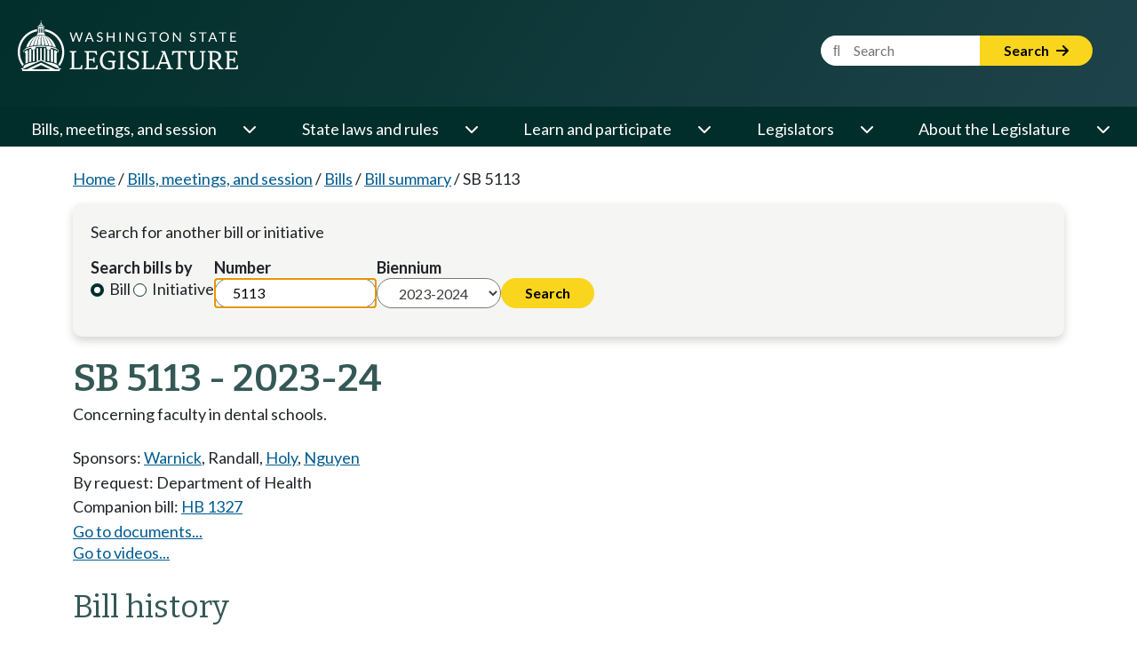

--- FILE ---
content_type: text/html; charset=utf-8
request_url: https://app.leg.wa.gov/billsummary/Home/DisplayDocuments?billNumber=5113&isInitiative=False&year=2023&isGubernatorialAppointment=False&chamber=Senate
body_size: 2245
content:

<div class="row" style="margin-top:.7em;">
    <div class="col-sm-12 col-md-3 col-lg-2" style="padding-bottom: .5em;">
        <div style="padding-bottom: 0.1em; margin-bottom: 0.1em; margin-top:.2em; font-weight:bold;">Bill documents</div>
        <div>
                    <a href="https://lawfilesext.leg.wa.gov/biennium/2023-24/Pdf/Bills/Senate%20Bills/5113.pdf?q=20251109093027">Original bill</a>
                    <br />
                    <a href="https://lawfilesext.leg.wa.gov/biennium/2023-24/Pdf/Bills/Senate%20Passed%20Legislature/5113.PL.pdf?q=20251109093027">Bill as passed Legislature</a>
                    <br />
                    <a href="https://lawfilesext.leg.wa.gov/biennium/2023-24/Pdf/Bills/Session%20Laws/Senate/5113.SL.pdf?q=20251109093027">Session law</a>
                    <br />

        </div>
    </div>

    <div class="col-sm-12 col-md-3 col-lg-3" style="padding-bottom: .5em;">
        <div style="padding-bottom: 0.1em; margin-bottom: 0.1em; margin-top:.2em; font-weight:bold;">Bill reports</div>
        <div>
                <a href="https://lawfilesext.leg.wa.gov/biennium/2023-24/Pdf/Bill%20Reports/Senate/5113%20SBA%20HLTC%2023.pdf?q=20251109093027">Senate bill report (orig.)</a>
                <br />
                <a href="https://lawfilesext.leg.wa.gov/biennium/2023-24/Pdf/Bill%20Reports/Senate/5113%20SBR%20APS%2023.pdf?q=20251109093027">Senate bill report</a>
                <br />
                <a href="https://lawfilesext.leg.wa.gov/biennium/2023-24/Pdf/Bill%20Reports/House/5113%20HBA%20PEW%2023.pdf?q=20251109093027">House bill analysis 2023</a>
                <br />
                <a href="https://lawfilesext.leg.wa.gov/biennium/2023-24/Pdf/Bill%20Reports/House/5113%20HBR%20APH%2023.pdf?q=20251109093027">House bill report</a>
                <br />
                <a href="https://lawfilesext.leg.wa.gov/biennium/2023-24/Pdf/Bill%20Reports/Senate/5113%20SBR%20FBR%2023.pdf?q=20251109093027">Final bill report</a>
                <br />
        </div>
    </div>
</div>

<!-- Additional Logic -->
<!-- If one of the documents is the Original Document then hide the Comment on this bill button. -->

<!-- Additional Logic -->

--- FILE ---
content_type: text/html; charset=utf-8
request_url: https://app.leg.wa.gov/billsummary/Home/DisplayAmendments?billNumber=5113&year=2023&isInitiative=False
body_size: 112
content:


    <div style="margin-bottom: .5em;">
        <div class="">(No amendments)</div>
    </div>


--- FILE ---
content_type: text/html; charset=utf-8
request_url: https://app.leg.wa.gov/billsummary/Home/DisplayVideos?billNumber=5113&year=2023&chamber=Senate&legTypeId=1&isInitiative=False
body_size: 990
content:


<div>
    (Video links take you to the TVW website)
    <br />
    Live video is available at the stated time. Archived video becomes available approximately two hours after the close of the hearing or floor session.
    <br />
</div>

        <div style="padding:0px;">
                <a href="//www.tvw.org/watch/?eventID=2023011243" target="_blank">Jan 19, 2023 Senate Health & Long Term Care at 10:30 AM</a>
                <br>
                <a href="//www.tvw.org/watch/?eventID=2023011502" target="_blank">Jan 24, 2023 Senate Health & Long Term Care at 8:00 AM</a>
                <br>
                <a href="//www.tvw.org/watch/?eventID=2023031296" target="_blank">Mar 14, 2023 House Postsecondary Education & Workforce at 1:30 PM</a>
                <br>
                <a href="//www.tvw.org/watch/?eventID=2023031298" target="_blank">Mar 17, 2023 House Postsecondary Education & Workforce at 8:00 AM</a>
                <br>
        </div>


--- FILE ---
content_type: text/javascript
request_url: https://app.leg.wa.gov/billsummary/js/site.min.js?v=QCovNywspQvKVE3MZgTD-8j40i6dLsanx1sgh43VqnA
body_size: 17976
content:
class LegtechAccordion extends HTMLElement{constructor(){super()}connectedCallback(){if(""!==this.innerHTML)this.initAccordion();else{const e=(e,t)=>{""!==this.innerHTML&&(this.initAccordion(),t.disconnect())};this.myObserver=new MutationObserver(e),this.myObserver.observe(this,{childList:!0,subtree:!0})}}initAccordion(){Array.from(this.querySelectorAll(".accordion-header")).forEach((e,t)=>{e.setAttribute("tabindex","0"),e.setAttribute("role","button");let i=e.querySelector(".chevron");i||(i=document.createElement("span"),i.className="chevron",i.textContent="⮟",e.appendChild(i));let a=this;e.addEventListener("click",()=>{a.classList.toggle("expanded")}),e.addEventListener("keydown",t=>{"Enter"!==t.key&&" "!==t.key||e.click()})})}}customElements.define("legtech-accordion",LegtechAccordion);class LegTechTable extends HTMLElement{constructor(){super(),this.data=[],this.filteredData=[],this.headers=[],this.sortColumn=null,this.sortAsc=null,this.page=1,this.pageSize=25,this.paginate=!1,this.initialized=!1,this.initializedHeaders=!1,this.initializedData=!1,this.defaultSortColumn=0,this.defaultSortAsc=!0}allRows(){return this.data}initializeExporter(){let e=this.querySelector("button[leg-export]");if(e){const t=e.getAttribute("leg-export-callback");t&&"function"==typeof window[t]?e.addEventListener("click",e=>{window[t](this.filteredData,this.headers,this)}):e.addEventListener("click",e=>{this.export()})}}initializeResetSortButton(){this.querySelectorAll("button[leg-reset-sort]").forEach(e=>{e.addEventListener("click",e=>{this.resetSort()})})}initializeFilter(){let e=this.querySelector("input[leg-filter]");if(e){const t=e.getAttribute("leg-filter-callback");t&&"function"==typeof window[t]?e.addEventListener("keyup",e=>{this.filteredData=window[t](this.data,e.target.value),this.renderTable()}):e.addEventListener("keyup",e=>{this.filter(e.target.value)})}}initializePagination(){this.paginate=this.hasAttribute("leg-paginate"),this.paginate&&(this.pageSize=this.getPageSize(),this.page=1)}initializeTableHeaders(){let e=this.querySelector("table");if(!e)return;e.classList.contains("data")||e.classList.add("data");let t=e.querySelector("thead");t&&(this.headers=t.querySelectorAll("th"),this.headers.forEach((e,t)=>{e.hasAttribute("leg-disable-sort")||e.addEventListener("click",e=>{this.sortCol(e,t)}),e.hasAttribute("role")||e.setAttribute("role","columnheader"),e.hasAttribute("scope")||e.setAttribute("scope","col")}),this.initializedHeaders=!0)}initializeTableData(){let e=this.querySelector("table"),t=e.querySelector("table tbody");if(!e||!t||!this.headers)return;if(t.querySelectorAll("tr").forEach(e=>{let t=e.querySelectorAll("td"),i=e.cloneNode(!1);t.forEach((e,t)=>{var a=(this.headers[t]?.innerHTML||"").trim();e.hasAttribute("leg-mobile-label")||e.setAttribute("leg-mobile-label",a+": "),e.hasAttribute("leg-value")||e.setAttribute("leg-value",e.innerHTML.trim()),i.appendChild(e)}),this.data.push(i)}),this.filteredData=this.data,this.tbody=t,this.initializedData=!0,this.hasAttribute("leg-save-state")){let e=JSON.parse(localStorage.getItem(this.getTableStateKey()));if(e)return void this.loadTableState(e)}let i=e.querySelector("thead tr th[leg-initial-sort]");if(i){let t=Array.from(e.querySelectorAll("thead tr th")).indexOf(i),a="asc"===i.getAttribute("leg-initial-sort");this.defaultSortColumn=t,this.defaultSortAsc=a,this.sortCol(null,t,a)}else this.defaultSortColumn=0,this.defaultSortAsc=!0,this.renderTable()}initialize(){this.querySelector("table")&&(this.initializeResetSortButton(),this.initializeFilter(),this.initializeExporter(),this.initializePagination(),this.initialized=!0)}attemptInitialize(){let e=this.querySelector("table");!this.initialized&&e&&this.initialize();let t=this.querySelector("table thead th");!this.initializedHeaders&&t&&this.initializeTableHeaders();let i=this.querySelector("table tbody");!this.initializedData&&i&&this.initializeTableData()}connectedCallback(){if(this.attemptInitialize(),!(this.initialized&&this.initializedHeaders&&this.initializedData)){const e=(e,t)=>{this.attemptInitialize(),this.initialized&&this.initializedHeaders&&this.initializedData&&t.disconnect()};this.myObserver=new MutationObserver(e),this.myObserver.observe(this,{childList:!0,subtree:!0})}}disconnectedCallback(){this.myObserver&&this.myObserver.disconnect()}resetSort(){this.sortCol(null,this.defaultSortColumn,this.defaultSortAsc)}toggleResetSortButton(){null===this.sortColumn||null===this.sortAsc||this.sortColumn===this.defaultSortColumn&&this.sortAsc===this.defaultSortAsc?this.querySelectorAll("button[leg-reset-sort]").forEach(e=>e.style.display="none"):this.querySelectorAll("button[leg-reset-sort]").forEach(e=>e.style.display="")}sortCol(e,t,i){this.tbody.innerHTML="",null!=i?this.sortAsc=i:this.sortColumn===t?this.sortAsc=!this.sortAsc:this.sortAsc=!0,this.sortColumn=t,this.toggleResetSortButton(),this.headers.forEach((e,i)=>{e.removeAttribute("leg-sort-asc"),e.removeAttribute("leg-sort-desc"),i===t&&(this.sortAsc?e.setAttribute("leg-sort-asc",""):e.setAttribute("leg-sort-desc",""))});const a=this.tbody.parentElement.querySelectorAll("th")[t],r=a.getAttribute("leg-sort-callback");if(r&&"function"==typeof window[r])return this.filteredData=window[r](Array.from(this.filteredData),this.sortAsc,t),this.saveTableState({sortColumn:t,sortAsc:this.sortAsc,page:this.page,pageSize:this.pageSize}),void this.renderTable();let n=a.getAttribute("leg-composite-sort-columns"),l=n?n.split(",").map(e=>parseInt(e.trim(),10)):[t],s=this.filteredData.map(e=>[l.map(t=>{let i=e.children[t].getAttribute("leg-value")||e.children[t].innerHTML,a=this.tbody.parentElement.querySelectorAll("th")[t],r=a?a.getAttribute("leg-type"):null;return null==i||null==i||""===i?null:(i="number"===r?parseFloat(i):"date"===r?new Date(i):i.toString().toLowerCase(),i)}),e]);var o=this.sortAsc?1:-1;s.sort((e,t)=>{for(let i=0;i<l.length;i++){if(e[0][i]<t[0][i])return-1*o;if(e[0][i]>t[0][i])return 1*o}return 0}),this.filteredData=s.map(e=>e[1]),this.saveTableState({sortColumn:t,sortAsc:this.sortAsc,page:this.page,pageSize:this.pageSize}),this.renderTable()}normalizeString(e){return e?e=(e=e.replace(/\bAND\b/g,"&")).normalize("NFD").replace(/[\u0300-\u036f]/g,""):""}filter(e){e=e.toLowerCase();let t=this.normalizeString(e);this.filteredData=this.data.filter(e=>Array.from(e.children).some(e=>{const i=e.getAttribute("leg-value")?.toLowerCase();return this.normalizeString(i).includes(t)})),this.saveTableState({filter:e,page:this.page,pageSize:this.pageSize}),this.renderTable()}cleanupCsvCellData(e){return e.replace(/(?:\r\n|\r|\n)/g," ").replace(/"/g,'""').trim()}getDataForExport(e=!0){let t=[],i=[],a=[];for(let e=0;e<this.headers.length;e++)this.headers[e].hasAttribute("leg-no-export")||(t.push(e),i.push(this.cleanupCsvCellData(this.headers[e].innerText)));return(e?this.data:this.filteredData).forEach(e=>{let i=[];for(let a=0;a<e.children.length;a++)t.includes(a)&&i.push(this.cleanupCsvCellData(e.children[a].innerText));a.push(i)}),{headers:i,rows:a}}export(){let e="data:text/csv;charset=utf-8,",t=this.getDataForExport(!1),i="";t.headers.forEach(e=>{i+='"'+e+'",'}),e+=i+"\r\n",t.rows.forEach(t=>{let i=t.map(e=>'"'+e+'"').join(",");e+=i+"\r\n"});const a=encodeURI(e),r=document.createElement("a");r.setAttribute("href",a),r.setAttribute("download","table_data.csv"),document.body.appendChild(r),r.click()}getPageSize(){const e=this.getAttribute("leg-page-size");return e&&!isNaN(parseInt(e))?parseInt(e):25}generatePageSizeSelectHtml(){const e=document.createElement("div");e.classList.add("page-sizes");const t=document.createElement("span");t.textContent="Show results: ";const i=document.createElement("select");return[10,25,50,100,"all"].forEach(e=>{const t=document.createElement("option");t.value=e,t.textContent="all"===e?"All":e,("all"===e&&-1===this.pageSize||"all"!==e&&this.pageSize===e)&&(t.selected=!0),i.appendChild(t)}),e.appendChild(t),e.appendChild(i),e}calculatePageNumbers(e){let t=[];if(e<=5)t=Array.from({length:e},(e,t)=>t+1);else{let i=Math.max(1,this.page-Math.floor(2.5)),a=Math.min(e,i+5-1);a-i<4&&(i=Math.max(1,a-5+1)),t=Array.from({length:a-i+1},(e,t)=>i+t),i>1&&(t.unshift("..."),t.unshift(1)),t[t.length-1]<e&&(t.push("..."),t.push(e))}return t}generatePagingHtml(){let e=1;e=-1===this.pageSize||this.pageSize===this.filteredData.length?1:Math.ceil(this.filteredData.length/this.pageSize);const t=document.createElement("div");t.className="lt-pagination";let i=this.generatePageSizeSelectHtml();t.appendChild(i);const a=document.createElement("div");a.classList.add("page-buttons");const r=document.createElement("button");r.textContent="Prev",r.classList.add("page-prev"),r.disabled=1===this.page,a.appendChild(r);const n=document.createElement("div");n.classList.add("page-numbers"),this.calculatePageNumbers(e).forEach(e=>{const t=document.createElement("button");t.classList.add("page-number","btn-text"),"..."===e?(t.textContent="...",t.disabled=!0):(t.textContent=e,e===this.page&&(t.disabled=!0,t.classList.add("page-current")),t.addEventListener("click",()=>{this.page=parseInt(e,10),this.renderTable(),this.scrollToTop()})),n.appendChild(t)}),a.appendChild(n);const l=document.createElement("div");l.classList.add("page-info"),l.textContent=` Page ${this.page} of ${e} `,a.appendChild(l);const s=document.createElement("button");return s.textContent="Next",s.classList.add("page-next"),s.disabled=this.page===e,a.appendChild(s),t.appendChild(a),t}scrollToTop(){setTimeout(()=>{const e=this.getBoundingClientRect(),t=window.pageYOffset||document.documentElement.scrollTop;window.scrollTo({top:e.top+t,behavior:"smooth"})},10)}renderPaginationControls(e){let t=()=>{this.page--,this.renderTable(),this.scrollToTop()},i=()=>{this.page++,this.renderTable(),this.scrollToTop()},a=e=>{const t=e.target.value;"all"===t?(this.pageSize=-1,this.page=1):(this.pageSize=parseInt(t,10),this.page=1),this.renderTable(),this.scrollToTop()};if(this.querySelectorAll(".lt-pagination").forEach(e=>{e.querySelectorAll(".page-prev").forEach(e=>{e.removeEventListener("click",t)}),e.querySelectorAll(".page-next").forEach(e=>{e.removeEventListener("click",i)}),e.querySelectorAll("select").forEach(e=>{e.removeEventListener("change",a)}),e.remove()}),!this.paginate&&this.data)return;let r=this.generatePagingHtml();if(this.appendChild(r),!e){let e=this.generatePagingHtml();this.insertBefore(e,this.tbody.parentNode)}this.querySelectorAll(".lt-pagination").forEach(e=>{e.querySelectorAll(".page-prev").forEach(e=>{e.addEventListener("click",t)}),e.querySelectorAll(".page-next").forEach(e=>{e.addEventListener("click",i)}),e.querySelectorAll("select").forEach(e=>{e.addEventListener("change",a)})})}removePaginationControls(){this.querySelectorAll(".lt-pagination").forEach(e=>e.remove())}renderTable(){if(this.tbody){var e=this.filteredData;if(this.tbody.innerHTML="",0===e.length){this.removePaginationControls();const e=document.createElement("div");e.className="no-data",e.textContent=this.getAttribute("no-data-message")?.trim()||"No data found",this.appendChild(e)}else{if(this.paginate){const t=this.pageSize>0?this.pageSize:this.filteredData.length,i=(this.page-1)*t,a=i+t;e=e.slice(i,a),this.saveTableState({page:this.page,pageSize:this.pageSize}),this.renderPaginationControls()}for(let t=0;t<e.length;t++)this.tbody.appendChild(e[t])}}this.emit("table-rendered",null)}emit(e,t={}){let i=new CustomEvent(`legtech-table:${e}`,{bubbles:!0,cancelable:!0,detail:t});return this.dispatchEvent(i)}getTableStateKey(){let e="legtech-table-state";return this.hasAttribute("id")&&(e+=`-${this.getAttribute("id")}`),e}saveTableState(e){if(!this.hasAttribute("leg-save-state"))return;let t=this.getTableStateKey(),i=JSON.parse(localStorage.getItem(t))||{};i={...i,...e},localStorage.setItem(t,JSON.stringify(i))}loadTableState(e){if(this.page=e.page||1,this.pageSize=e.pageSize||this.getPageSize(),this.sortAsc=void 0===e.sortAsc||e.sortAsc,this.sortColumn=void 0!==e.sortColumn?e.sortColumn:0,void 0!==e.filter){const t=this.querySelector("input[leg-filter]");t&&(t.value=e.filter,this.filter(e.filter))}void 0!==e.sortColumn?this.sortCol(null,e.sortColumn,this.sortAsc):this.renderTable()}}customElements.get("legtech-table")||customElements.define("legtech-table",LegTechTable);var WSLApp=WSL.EnsureNamespace("WSL.App");WSLApp.InitiativeNumberParser=function(){pre2025InitiativeFormat=/^[0-9]{3,4}$/,post2025InitiativeFormat=/^([Ii][Ll])?\d{2}-?\d{3}$/;var e=function(e){return t(e)||i(e)},t=function(e){return pre2025InitiativeFormat.test(e)},i=function(e){return post2025InitiativeFormat.test(e)},a=function(e){return e.replace(/[Ii][Ll]/,"").replace("-","")};return{getLegislationNumber:function(r){if(e(r)){if(t(r))return parseInt(r);if(i(r)){var n=a(r);return parseInt(n)}}throw new Error("Invalid Legislation Number")}}}(),WSLApp.MinorityMajority=function(){var e=function(){i('<p><i class="fas fa-circle-notch fa-spin"></i>&nbsp;Loading...</p>')},t=function(e,t){i(e&&t?"<p><strong>"+e+"</strong></p><p>"+t+"</p>":"<p>Member names for this report are not currently available</p>")},i=function(e){var t=$("#minorityMajorityPopupInnerContent");t.empty(),t.append($(e))},a=function(e,a,r,n,l,s){var o=WSL.Url.resolve("~/majorityminority/recommendation?type="+r+"&legId="+e+"&actionText="+n+"&mId="+a+"&isInit="+l+"&biennium="+s);$.ajax({url:o,cache:!1,type:"GET",success:function(e){t(e.longRecommendation,e.committeeMembers)},error:function(){i("<p>An error has occured</p>")}})},r=function(e){$("#majorityMinorityHeader").html(e),$("#majorityMinorityHeader").attr("aria-label",e)};return{setContent:t,setMajorityContentFromAjax:function(t,i,n,l,s){e(),r("Majority Report"),a(t,i,"majority",n,l,s)},setMinorityContentFromAjax:function(t,i,n,l,s){e(),r("Minority Report"),a(t,i,"minority",n,l,s)}}}(),WSLApp.ResponsiveElements=function(){var e,t;return{init:function(){$("#divMobileSearch"),t=$("#billStatusAtAGlanceSmall"),e=$("#billStatusAtAGlanceLarge")},appendNavigation:function(e){$("#navigationList").appendTo(e)},displayLargeStatusAtAGlance:function(i){e&&(i?(e.show(),t.hide()):(t.show(),e.hide()))}}}(),WSLApp.RollCall=function(){var e=function(e){if(!e)throw new Error("JSON is empty");var t=new Date(e.calendarDate),i=t.getMonth()+1+"/"+t.getDate()+"/"+t.getFullYear(),a=$("#rollCallHeader"),r="<b style='color: #012E2A; font-size:1.5em;'>Roll Call</b> <br /><b>"+e.title+"</b><br />"+e.shortBillDescription+"<br />"+e.motionDescription+"<br />"+i+"<br />";a.empty(),a.append($(r));var n=$("#rollCallVoteTotal");r="<span>Yeas: "+e.yeaTotal+" Nays: "+e.nayTotal+" Absent: "+e.absentTotal+" Excused: "+e.excusedTotal+"</span>",n.empty(),n.append($(r));var l=$("#rollCallVotingName");r="<div><div style='margin-top: .5em;' tabindex='0' aria-label='Voted Yea'><span class='rollcallpopupvotingheader' >Voting Yea:</span> "+e.membersVotedYeaString+"</div> <div style='margin-top: .5em;' tabindex='0' aria-label='Voted Nay'><span class='rollcallpopupvotingheader' >Voting Nay:</span> "+e.membersVotedNayString+"</div> <div style='margin-top: .5em;' tabindex='0' aria-label='Voted Absent'><span class='rollcallpopupvotingheader' >Absent</span>: "+e.membersVotedAbsentString+"</div> <div style='margin-top: .5em;' tabindex='0' aria-label='Voted Excused'><span class='rollcallpopupvotingheader' >Excused:</span> "+e.membersVotedExcusedString+"</div></div>",l.empty(),l.append($(r))};return{setContentFromAjax:function(t,i,a,r,n,l,s){$("#rollCallHeader").empty(),$("#rollCallVotingName").empty(),$("#rollCallVoteTotal").empty();var o=$("#rollCallVotingName"),c=WSL.Url.resolve("~/rollcall/vote?legId="+t+"&chamber="+i+"&actionHistoryDate="+a+"&indexOnDayByChamber="+r+"&billNumber="+n+"&isInit="+l+"&biennium="+s);$.ajax({url:c,cache:!1,type:"GET",beforeSend:function(){o.append('<p><i class="fas fa-circle-notch fa-spin"></i>&nbsp;Loading...</p>')},success:function(t){e(t)},error:function(e){new Error("ERROR:"+e)}})}}}(),WSLApp.Search=function(){!function(){if(!WSL.Logger)throw"WSLApp.Search requires WSL.Logger";if(!SubmitWebsiteSearch)throw"WSLApp.Search requires WSL.Utilities SubmitWebsiteSearch"}();return{initializeControls:function(e,t){$(e).bind("keyup",function(e){(e.which&&13==e.which||e.keyCode&&13==e.keyCode)&&$(t).click()}),$(t).click(function(){SubmitWebsiteSearch($(e).val())})},initializeContainer:function(e,t){$(e).click(function(){$(t).slideToggle("fast")})},toggleBienniumList:function(){$("#legTypeInitiative").is(":checked")?$("#Year").prop("disabled",!0):$("#Year").prop("disabled",!1)}}}(),$(document).on("mobileinit",function(e,t){WSL.Logger.on(),$.mobile.hideUrlBar=!1,$.mobile.ajaxEnabled=!1,$.mobile.hashListeningEnabled=!1,$.mobile.resetActivePageHeight=WSLApp.UI.setContentHeight}),$(document).on("pagebeforeshow","[data-role=page]",function(e,t){WSLApp.Search.initializeControls("#bannerSearchInput","#bannerSubmitSearchBtn"),WSLApp.Search.initializeControls("#mobileSearchInput","#mobileSubmitSearchBtn"),WSLApp.Search.initializeContainer("#searchPanel","#divMobileSearch")}),WSLApp.UI={setContentHeight:function(){var e=$("#headerElements").outerHeight(),t=$("#footerContainer").height(),i=$.mobile.getScreenHeight()-(e+t)+35;WSL.Logger.log("content="+i)},hideIfNoOriginalBill:function(){$("#comment_on_this_bill1").hide(),$("#get_email_notifications1").hide(),$("#comment_on_this_bill2").hide(),$("#get_email_notifications2").hide()}},$(document).ready(function(){$(".select-on-focus").on("focus",function(){$(this).select()})}),WSLApp.StatusAtAGlanceHelp={populateContent:function(){var e=WSL.Url.resolve("~/help/help_statusataglance.htm");$("#abbreviationPopupContent").load(e,function(){if(e<400)$.mobile.silentScroll($("#abbreviationPopup").offset().top-5);else{var e=$(window).width(),t=$(window).height(),i=$("#abbreviationPopup").width(),a=$("#abbreviationPopup").height(),r=Math.abs(i-e)/2,n=Math.abs(a-t)/2,l=$("body").scrollTop();$("#abbreviationPopup-popup").css("left",r),$("#abbreviationPopup-popup").css("top",n+l)}})}};